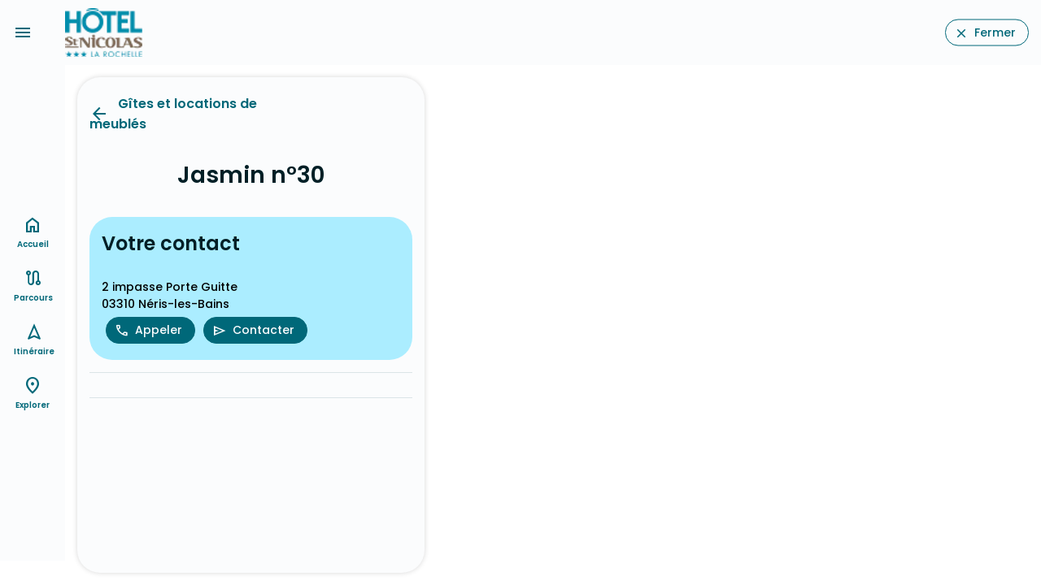

--- FILE ---
content_type: text/html;charset=utf-8
request_url: https://hotel-saint-nicolas.loopi-velo.fr/explorer/hebergements/gites-et-locations-de-meubles/56a44c74-88be-52b7-9c7d-7e7e19e53026/jasmin-n30
body_size: 7115
content:
<!DOCTYPE html><html><head><meta charset="utf-8"><meta name="viewport" content="width=device-width, initial-scale=1.0"><script nonce="PPxv2WCqLW34Kc5Rf3zzhR/J" type="importmap">{"imports":{"#entry":"/_nuxt/Cr3SvUld.js"}}</script><title>Jasmin n°30</title><link nonce="PPxv2WCqLW34Kc5Rf3zzhR/J" rel="preconnect" href="https://api.loopi-velo.fr/" crossorigin><link nonce="PPxv2WCqLW34Kc5Rf3zzhR/J" rel="preconnect" href="https://tiles.loopi-velo.fr/" crossorigin><link nonce="PPxv2WCqLW34Kc5Rf3zzhR/J" rel="preconnect" href="https://fonts.gstatic.com/" crossorigin><link nonce="PPxv2WCqLW34Kc5Rf3zzhR/J" rel="preconnect" href="https://analytics.loopi-velo.fr" crossorigin><script nonce="PPxv2WCqLW34Kc5Rf3zzhR/J" src="https://analytics.loopi-velo.fr/js/piwik.min.js"></script><link nonce="PPxv2WCqLW34Kc5Rf3zzhR/J" integrity="sha384-SuSNTO7t/aHh4ateWugD0LMW29imMZUN12vJwUvytgg82ehpm06b0YTriHZrvas6" rel="stylesheet" href="/_nuxt/entry.CdtaaL00.css" crossorigin><link nonce="PPxv2WCqLW34Kc5Rf3zzhR/J" integrity="sha384-QCdPfaHO41HYycwY4g/3SZMGS0AgVMMMILv4RAP8WnojuXlNKvnp7V1rRkaN7L1K" rel="modulepreload" as="script" crossorigin href="/_nuxt/Cr3SvUld.js"><link nonce="PPxv2WCqLW34Kc5Rf3zzhR/J" integrity="sha384-KDEt3HSK17K4gBMrCvwuOSSQRLGsB1T8WqABpiLzTPWacOY8D1IsFokcotmfmma2" rel="modulepreload" as="script" crossorigin href="/_nuxt/CVwzjbeB.js"><link nonce="PPxv2WCqLW34Kc5Rf3zzhR/J" integrity="sha384-RbIi7bivIzOaTnlTdPgoAmQUFIGiqsb+S/4YE+COATmtM53cRveFE1vnap4IA/du" rel="modulepreload" as="script" crossorigin href="/_nuxt/CXc5spRv.js"><link nonce="PPxv2WCqLW34Kc5Rf3zzhR/J" integrity="sha384-3/6OoQ/ZLb2brDICB12vP5jRT0LJINhbSBAKZ0e7ZjhmmHl9W9hvHvoe8okbLPTI" rel="modulepreload" as="script" crossorigin href="/_nuxt/DezmA4Tg.js"><link nonce="PPxv2WCqLW34Kc5Rf3zzhR/J" integrity="sha384-22CCpClQaLdEHd8ifRxdE5ZrXbGkQCW5xvVts6tan5uzvwjJOwcvLlFsIv82pVsP" rel="modulepreload" as="script" crossorigin href="/_nuxt/BK__ue19.js"><link nonce="PPxv2WCqLW34Kc5Rf3zzhR/J" integrity="sha384-DyhAfnWp5Q2DuINgzjI3qPJo1+SzLhl0vJl5u8m2Zr2YJMeKFKg7+A/cOmPXusf4" rel="modulepreload" as="script" crossorigin href="/_nuxt/lmOAyF9b.js"><link nonce="PPxv2WCqLW34Kc5Rf3zzhR/J" integrity="sha384-D2/73asPyHYlC+RQLTBQ7FMF2YuuOHRgcbp0X53ajZvKiwpcsqZ/cXV+gtfyOh7m" rel="modulepreload" as="script" crossorigin href="/_nuxt/I_sidRxW.js"><link nonce="PPxv2WCqLW34Kc5Rf3zzhR/J" integrity="sha384-cCX+9/bXp9Ov0ERoIT7OM+Nm6/ckBNLpUNCuG4hSuizth1EnWK5H6ov+qeol2KmU" rel="modulepreload" as="script" crossorigin href="/_nuxt/E1Cy5Xup.js"><link nonce="PPxv2WCqLW34Kc5Rf3zzhR/J" integrity="sha384-oKwIArDTRZWI9pBvx5+ulrU5/Dkk0oe2Wt2sdEmtxAigDeqarIib78nUMURb+jbT" rel="modulepreload" as="script" crossorigin href="/_nuxt/C0mbD2PZ.js"><link nonce="PPxv2WCqLW34Kc5Rf3zzhR/J" integrity="sha384-Wa7yIvvs2ZIHl/xT9f7to/HKfrcNVCmsLm5lwVVYTkaR2iP4mDa4jqxssS0Uwpi7" rel="modulepreload" as="script" crossorigin href="/_nuxt/BSHo5zp9.js"><link nonce="PPxv2WCqLW34Kc5Rf3zzhR/J" integrity="sha384-5M+92DSU83PLxWtwSxgOrF6Omk+gXOxN09m8HUZQHUa3u4HcuVkSAfIiQgc3juPf" rel="modulepreload" as="script" crossorigin href="/_nuxt/BgjVwH5r.js"><link nonce="PPxv2WCqLW34Kc5Rf3zzhR/J" integrity="sha384-F1+dVExAescmB4yKdhTGHMfq626NNYjIkT2pbYZrKJzrYD0jm6fVTFbX/iqdm0Zv" rel="modulepreload" as="script" crossorigin href="/_nuxt/BYlpnXXK.js"><link nonce="PPxv2WCqLW34Kc5Rf3zzhR/J" integrity="sha384-0qI7x4Pjqjj0AeE8dIhQUTfElUp/2IMx8Vl8X/cREdyAfHNwpbKCxtpUHFbt5p8w" rel="preload" as="fetch" fetchpriority="low" crossorigin="anonymous" href="/_nuxt/builds/meta/c55da452-35dd-478c-b9e2-84373982b6f4.json"><link nonce="PPxv2WCqLW34Kc5Rf3zzhR/J" rel="icon" type="image/x-icon" href="/favicon.ico"><link nonce="PPxv2WCqLW34Kc5Rf3zzhR/J" rel="manifest" href="/manifest.json" crossorigin="use-credentials"><meta name="description" content><meta name="theme-color" content="#006879"><meta name="apple-itunes-app" content="app-id=1489707336"><script nonce="PPxv2WCqLW34Kc5Rf3zzhR/J" integrity="sha384-QCdPfaHO41HYycwY4g/3SZMGS0AgVMMMILv4RAP8WnojuXlNKvnp7V1rRkaN7L1K" type="module" src="/_nuxt/Cr3SvUld.js" crossorigin></script><meta name="csrf-token" content="wS4JdN8CQDevC6+EyCy2Xw==:3YeVNEaZ/ctdmKMjdBUiP1KO4Eep4hY0Tqx+vkzGGqu1BS80MXZKc6nHz/hUtbiO"></head><body><div id="__nuxt"><div style="--color-shadow-16:#00000029;--color-primary:#006879;--color-on-primary:#ffffff;--color-primary-container:#abedff;--color-on-primary-container:#001f26;--color-secondary:#4b6269;--color-on-secondary:#ffffff;--color-secondary-container:#cee7ee;--color-on-secondary-container:#061f24;--color-tertiary:#565d7e;--color-on-tertiary:#ffffff;--color-tertiary-container:#dde1ff;--color-on-tertiary-container:#131a37;--color-error:#ba1a1a;--color-on-error:#ffffff;--color-error-container:#ffdad6;--color-on-error-container:#410002;--color-background:#fbfcfd;--color-on-background:#191c1d;--color-surface:#fbfcfd;--color-on-surface:#191c1d;--color-surface-variant:#dbe4e7;--color-on-surface-variant:#3f484b;--color-outline:#70797b;--color-outline-variant:#bfc8cb;--color-shadow:#000000;--color-scrim:#000000;--color-inverse-surface:#2e3132;--color-inverse-on-surface:#eff1f2;--color-inverse-primary:#55d6f3;"><!----><div class="nuxt-loading-indicator" style="position:fixed;top:0;right:0;left:0;pointer-events:none;width:auto;height:3px;opacity:0;background:repeating-linear-gradient(to right,#00dc82 0%,#34cdfe 50%,#0047e1 100%);background-size:0% auto;transform:scaleX(0%);transform-origin:left;transition:transform 0.1s, height 0.4s, opacity 0.4s;z-index:999999;"></div><!----><div id="hearder"><a href="" class="bt-menu icon-material-symbols center" data-icon="menu"></a><div class="logo"><a href="/" class=""><img src="/image/styles/0/60/media/ea757b19-43db-4e47-8dbb-c94d1d9a8baa/039f4bd1e351d617151d7d25e81f8c6e7ea0a3f6.png.webp" alt="logo"></a></div><a href="https://www.hotel-saint-nicolas.com/" class="bouton" data-icon="close">Fermer</a><!----></div><div class="carte-wrapper mode-popup" data-open="false"><div><a href="" class="menu-options-bouton icon-material-symbols" data-icon="more_vert"></a><!----></div><div class="carte"></div><!---->   </div><!--[--><div></div><div class="page-container large page-content"><div class="page-container-scroll"><div class="page-head"><div class="row"><div class="col-8"><a href="#" class="icon-material-symbols backlink" data-icon="arrow_back">Gîtes et locations de meublés</a></div><div class="col-4"></div></div></div><h1 class="page-title">Jasmin n°30</h1><div class="tags"><!----></div><div class="slider"><div class="slides"><!--[--><!--]--></div><!----></div><!----><!----><!----><!----><!----><div class="contact"><h2>Votre contact</h2>  <br> 2 impasse Porte Guitte <br> 03310 Néris-les-Bains <div><a href="tel:06 89 95 91 12" class="bouton icon bg-primary margin" data-icon="phone">Appeler</a><a href="" class="bouton icon bg-primary margin" data-icon="send">Contacter</a><!----><!----></div></div><div class="mention-legal"><!----></div></div><div style="display:none;"><div class="overlay"></div><div id="contact-popup"><a href="" class="icon-material-symbols close" data-icon="close"></a><h2>Jasmin n°30</h2><form><div class="form-item"><label for="email">Votre adresse mail</label><div><input id="email" type="email" class="form-text" placeholder="Adresse mail" required></div></div><div class="form-item"><label for="message">Votre message</label><div><textarea id="message" class="form-text" required placeholder="Message" rows="8"></textarea></div></div><div class="form-actions"><label for="form-submit" class="bouton bg-primary" data-icon="send">Envoyer</label><input type="submit" id="form-submit" class="form-submit"></div></form></div></div><div class="bouton-toggle-carte d-md-none" data-open="false"><a href="#" class="bouton bg-primary size24" data-icon="map">Carte</a></div></div><!--]--><div id="navbar"><nav role="navigation"><ul><li><a href="/" class="" data-icon="home">Accueil</a></li><li><a href="/parcours/a-velo" class="" data-icon="route">Parcours</a></li><li><a href="/itineraire" class="" data-icon="navigation">Itinéraire</a></li><li><a href="/explorer" class="" data-icon="place">Explorer</a></li><!----></ul></nav></div></div></div><div id="teleports"></div><script nonce="PPxv2WCqLW34Kc5Rf3zzhR/J" type="application/json" data-nuxt-data="nuxt-app" data-ssr="true" id="__NUXT_DATA__">[["ShallowReactive",1],{"data":2,"state":60,"once":64,"_errors":65,"serverRendered":67,"path":68,"pinia":69},["ShallowReactive",3],{"$ffX8s0_gbFvCktiOtQAY5nYWvMRaoQ02v-WpyG9uDM0U":4},{"id":5,"reference":6,"titre":7,"categorie":8,"adresse":14,"ville":15,"commune":21,"geometry":22,"url":27,"accueilVelo":28,"reservable":28,"contact":29,"image":32,"medias":33,"itineraires":34,"lastUpdate":58,"source":59},"56a44c74-88be-52b7-9c7d-7e7e19e53026",5395810,"Jasmin n°30",{"code":9,"libelle":10,"parent":11},"gites-et-locations-de-meubles","Gîtes et locations de meublés",{"code":12,"libelle":13},"hebergements","Hébergements","2 impasse Porte Guitte",{"nom":16,"insee":17,"code_postal":18,"id":19,"pays":20},"Néris-les-Bains","03195","03310","FR03195","FR",{"nom":16,"insee":17,"code_postal":18,"id":19,"pays":20},{"type":23,"coordinates":24},"Point",[25,26],2.661254,46.286472,"http://www.aquanerius.com",false,{"nom":7,"email":30,"telephone":31},"contact@aquanerius.com","06 89 95 91 12",null,[],[35,41,45,49,54],{"reference":36,"distance":37,"id":38,"nom":39,"regroupement":40},"4086",17316,"23109754-a45a-4e5d-ae0e-6cfac87ced24","04_Aubusson_ChambonsurVoueize","1940",{"reference":40,"distance":42,"id":43,"nom":44,"regroupement":40},28257,"729760a2-4207-4315-a598-7b5c36ba7571","Le tour de Creuse à vélo",{"reference":46,"distance":42,"id":47,"nom":48,"regroupement":46},"1999","84bde29f-70a3-41bd-bdd2-3f1311fc24a4","Indre à vélo",{"reference":50,"distance":51,"id":52,"nom":53,"regroupement":50},"1498",719,"e2f39a52-dc6f-4ad2-a20e-e287829e25d1","La Vagabonde",{"reference":55,"distance":37,"id":56,"nom":57,"regroupement":40},"4087","054ab078-cb4a-4ad5-9ddd-ba55e8ab6016","05_ChambonsurVoueize_ChatelusMalvaleix","2022-08-26T10:16:52.000Z","concentrateur",["Reactive",61],{"$si18n:cached-locale-configs":62,"$si18n:resolved-locale":63},{},"",["Set"],["ShallowReactive",66],{"$ffX8s0_gbFvCktiOtQAY5nYWvMRaoQ02v-WpyG9uDM0U":-1},true,"/explorer/hebergements/gites-et-locations-de-meubles/56a44c74-88be-52b7-9c7d-7e7e19e53026/jasmin-n30",{"parametres":70,"logged":315,"carte":320,"toast":321,"options":322,"popup":323,"parcours":324},{"parametres":71,"themeDark":28},{"id":72,"domaine":73,"nom":74,"language":75,"metaDescription":76,"metaTitle":76,"urlRetour":77,"urlFicheSit":32,"couleurs":78,"logo":117,"planCyclable":28,"generationPdf":67,"carte":118,"matomoId":119,"teritorio":28,"maasTouristique":28,"transportPublic":28,"prestataires":120,"itineraires":121,"bounds":32,"zoom":122,"centre":123,"sites":126,"typeBaladeDefault":128,"calculateurs":131,"categories":142,"types":299,"typeMarqueBlanche":311,"structure":312},"00c0e4f5-2352-4137-9a5f-a3e179f67d78","https://hotel-saint-nicolas.loopi-velo.fr","HÔTEL SAINT NICOLAS","fr","hôtel Saint Nicolas est en plein cœur de La Rochelle. Vivez un séjour unique dans notre Hotel La Rochelle 3 étoiles. Meilleurs prix garantis !","https://www.hotel-saint-nicolas.com/",{"light":79,"dark":103},{"primary":80,"on-primary":81,"primary-container":82,"on-primary-container":83,"secondary":84,"on-secondary":81,"secondary-container":85,"on-secondary-container":86,"tertiary":87,"on-tertiary":81,"tertiary-container":88,"on-tertiary-container":89,"error":90,"on-error":81,"error-container":91,"on-error-container":92,"background":93,"on-background":94,"surface":93,"on-surface":94,"surface-variant":95,"on-surface-variant":96,"outline":97,"outline-variant":98,"shadow":99,"scrim":99,"inverse-surface":100,"inverse-on-surface":101,"inverse-primary":102},"#006879","#ffffff","#abedff","#001f26","#4b6269","#cee7ee","#061f24","#565d7e","#dde1ff","#131a37","#ba1a1a","#ffdad6","#410002","#fbfcfd","#191c1d","#dbe4e7","#3f484b","#70797b","#bfc8cb","#000000","#2e3132","#eff1f2","#55d6f3",{"primary":102,"on-primary":104,"primary-container":105,"on-primary-container":82,"secondary":106,"on-secondary":107,"secondary-container":108,"on-secondary-container":85,"tertiary":109,"on-tertiary":110,"tertiary-container":111,"on-tertiary-container":88,"error":112,"on-error":113,"error-container":114,"on-error-container":112,"background":94,"on-background":115,"surface":94,"on-surface":115,"surface-variant":96,"on-surface-variant":98,"outline":116,"outline-variant":96,"shadow":99,"scrim":99,"inverse-surface":115,"inverse-on-surface":100,"inverse-primary":80},"#003640","#004e5c","#b2cbd2","#1d343a","#334a51","#bec4eb","#282f4d","#3e4565","#ffb4ab","#690005","#93000a","#e1e3e4","#899295","media/ea757b19-43db-4e47-8dbb-c94d1d9a8baa/039f4bd1e351d617151d7d25e81f8c6e7ea0a3f6.png","loopi-v3",44,[],[],15,[124,125],-1.149,46.158,[127],{"url":73,"language":75},{"id":129,"libelle":130},1,"À vélo",[132,136],{"id":129,"libelle":130,"code":133,"route":134,"routeImport":135},"velo","velo_recommande","velo_rapide",{"id":137,"libelle":138,"code":139,"route":140,"routeImport":141},8,"À pied","pied","pied_recommande","pied_rapide",[143,173,210,253,263,279,286],{"code":12,"libelle":13,"children":144},[145,148,151,154,157,158,161,164,167,170],{"code":146,"libelle":147},"aires-de-camping-car","Aires de camping-car",{"code":149,"libelle":150},"campings","Campings",{"code":152,"libelle":153},"chambres-d-hotes","Chambres d'Hôtes",{"code":155,"libelle":156},"gites-etape","Gîtes d'étape",{"code":9,"libelle":10},{"code":159,"libelle":160},"hebergements-collectifs","Hébergements collectifs",{"code":162,"libelle":163},"hebergements-insolites","Hébergements insolites",{"code":165,"libelle":166},"hotels","Hôtels",{"code":168,"libelle":169},"residences-de-tourisme","Résidences de tourisme",{"code":171,"libelle":172},"villages-vacances","Villages vacances",{"code":174,"libelle":175,"children":176},"pratique","Pratique",[177,180,183,186,189,192,195,198,201,204,207],{"code":178,"libelle":179},"aires-de-pique-nique","Aires de pique-nique",{"code":181,"libelle":182},"autres-locations","Autres locations",{"code":184,"libelle":185},"borne-de-recharge","Bornes de recharge",{"code":187,"libelle":188},"dab","Distributeur de billets",{"code":190,"libelle":191},"location-canoe","Loueurs de canoë-kayak",{"code":193,"libelle":194},"loueurs-reparateurs-velos","Loueurs/réparateurs de vélo",{"code":196,"libelle":197},"office-de-tourisme","Offices de Tourisme",{"code":199,"libelle":200},"point-de-vue","Point de vue",{"code":202,"libelle":203},"point-eau","Points d'eau",{"code":205,"libelle":206},"remontees-mecaniques","Remontées mécaniques",{"code":208,"libelle":209},"toilet","Toilettes",{"code":211,"libelle":212,"children":213},"loisirs","Loisirs",[214,217,220,223,226,229,232,235,238,241,244,247,250],{"code":215,"libelle":216},"activites-sportives","Activités sportives",{"code":218,"libelle":219},"artisanat","Artisanat",{"code":221,"libelle":222},"degustation","Dégustation",{"code":224,"libelle":225},"expositions","Expositions",{"code":227,"libelle":228},"lieu-baignade","Lieux de baignade",{"code":230,"libelle":231},"loisirs-activites","Loisirs et activités",{"code":233,"libelle":234},"marches","Marchés",{"code":236,"libelle":237},"musees-sites","Musées et sites touristiques",{"code":239,"libelle":240},"parcs-animaliers","Parcs animaliers",{"code":242,"libelle":243},"parcs-attraction","Parcs d'attraction",{"code":245,"libelle":246},"patrimoine-naturel","Patrimoine naturel",{"code":248,"libelle":249},"sites-monuments","Sites et monuments historiques",{"code":251,"libelle":252},"village-caractere","Villages de caractère",{"code":254,"libelle":255,"children":256},"restos-bars","Restaurants/bars",[257,260],{"code":258,"libelle":259},"bars","Bars",{"code":261,"libelle":262},"restaurants","Restaurants",{"code":264,"libelle":265,"children":266},"magasins-alimentation","Magasins d'alimentation",[267,270,273,276],{"code":268,"libelle":269},"boucherie","Boucheries / Charcuteries",{"code":271,"libelle":272},"boulangerie","Boulangeries / Pâtisseries",{"code":274,"libelle":275},"epicerie","Épiceries",{"code":277,"libelle":278},"supermarche","Supermarchés",{"code":280,"libelle":281,"children":282},"transport","Transport",[283],{"code":284,"libelle":285},"gares","Gares",{"code":287,"libelle":288,"children":289},"sante","Santé",[290,293,296],{"code":291,"libelle":292},"docteur","Cabinet médical",{"code":294,"libelle":295},"hopital","Hopital",{"code":297,"libelle":298},"pharmacie","Pharmacies",[300,309,310],{"id":301,"libelle":302,"code":303,"route":32,"routeImport":32,"children":304},13,"En Bateau","bateau",[305],{"id":306,"libelle":307,"code":308,"route":32,"routeImport":32},20,"Canoë kayak","canoekayak",{"id":137,"libelle":138,"code":139,"route":140,"routeImport":141},{"id":129,"libelle":130,"code":133,"route":134,"routeImport":135},"MarqueBlancheDestinationEntity",{"id":313,"nom":74,"type":314,"typeCarnet":32,"suiviQualite":28},"ea757b19-43db-4e47-8dbb-c94d1d9a8baa","prestataireTouristique",{"logged":316},{"id":72,"accessToken":317,"expiresIn":318,"expiresAt":319},"eyJhbGciOiJIUzI1NiIsInR5cCI6IkpXVCJ9.eyJpZCI6IjAwYzBlNGY1LTIzNTItNDEzNy05YTVmLWEzZTE3OWY2N2Q3OCIsInR5cGUiOiJtYXJxdWVibGFuY2hlIiwiaWF0IjoxNzY4NzEyOTM3LCJleHAiOjE3Njg3MzQ1Mzd9.5uCzeGwRE76jI1aRmczUTnvQRh6vFurXFljOyKIwsRA",21600,"2026-01-18T12:08:57+01:00",{"carteOpen":28,"isMapLoaded":28},{"toast":32},{"satellite":28,"traceVeloroute":28,"amenagementsCyclable":28,"zone":28},{"popup":32},{"type":32,"filtres":325},[]]</script><script nonce="PPxv2WCqLW34Kc5Rf3zzhR/J">window.__NUXT__={};window.__NUXT__.config={public:{apiBase:"https://api.loopi.fr",csurf:{headerName:"csrf-token"},device:{defaultUserAgent:"Mozilla/5.0 (Macintosh; Intel Mac OS X 10_13_2) AppleWebKit/537.36 (KHTML, like Gecko) Chrome/64.0.3282.39 Safari/537.36",enabled:true,refreshOnResize:false},i18n:{baseUrl:"",defaultLocale:"fr",rootRedirect:"",redirectStatusCode:302,skipSettingLocaleOnNavigate:false,locales:[{code:"fr",iso:"fr-FR",language:""},{code:"en",iso:"en-US",language:""},{code:"es",iso:"es-ES",language:""},{code:"de",iso:"de-DE",language:""},{code:"nl",iso:"nl-NL",language:""}],detectBrowserLanguage:{alwaysRedirect:false,cookieCrossOrigin:false,cookieDomain:"",cookieKey:"i18n_redirected",cookieSecure:false,fallbackLocale:"",redirectOn:"root",useCookie:true},experimental:{localeDetector:"",typedPages:true,typedOptionsAndMessages:false,alternateLinkCanonicalQueries:true,devCache:false,cacheLifetime:"",stripMessagesPayload:false,preload:false,strictSeo:false,nitroContextDetection:true},domainLocales:{fr:{domain:""},en:{domain:""},es:{domain:""},de:{domain:""},nl:{domain:""}}}},app:{baseURL:"/",buildId:"c55da452-35dd-478c-b9e2-84373982b6f4",buildAssetsDir:"/_nuxt/",cdnURL:""}}</script></body></html>

--- FILE ---
content_type: text/javascript; charset=utf-8
request_url: https://hotel-saint-nicolas.loopi-velo.fr/_nuxt/I_sidRxW.js
body_size: 1664
content:
import{_ as D}from"./E1Cy5Xup.js";import{_ as O}from"./C0mbD2PZ.js";import{_ as X}from"./DezmA4Tg.js";import{_ as j}from"./BSHo5zp9.js";import{u as U,_ as Z}from"./BgjVwH5r.js";import{_ as G}from"./BYlpnXXK.js";import{d as J,u as K,I as W,r as Y,a3 as x,a as ee,w as M,aC as te,aQ as T,aH as oe,f as ne,g as a,i as r,M as v,j as l,m as h,l as e,t as s,F as C,p as E,s as g,k as se,n as ae,b as L,h as o,aV as re,Z as k}from"#entry";import{u as H}from"./lmOAyF9b.js";const ie={class:"page-container large page-content"},ce={class:"page-container-scroll"},le={class:"page-title"},ue={class:"tags"},pe={key:0,class:"bouton icon size10 no-hover","data-icon":"directions_boat"},de={key:0,class:"audios"},me={class:"titre"},_e={controls:""},ge=["src","type"],ve={key:3,class:"text"},he=["innerHTML"],ke={key:4,class:"text"},fe=["innerHTML"],ye={class:"contact"},$e=["href"],be=["href"],Me=["href"],Te={class:"mention-legal"},Ce={key:0},Ee=["href"],Le={key:1},Pe=J({__name:"[title]",async setup(He){let u,d;const p=K(),f=W(),y=f.params.id,m=Y(!1),V=f.params.souscategorie,[w,R]=x(V),S=p.getLanguage,B=ee(),{data:t,error:$}=!p.isTeritorio||p.isTeritorio&&w.code!=="pratique"?([u,d]=M(()=>H(`/poi/${p.getLanguage}/${y}`,L(),"$X3v-Vq1vNQ")),u=await u,d(),u):([u,d]=M(()=>H(`teritorio/poi/${p.getMarqueBlancheId}/${S}/${R.code}/${y}`,L(),"$qQvcXvRlop")),u=await u,d(),u);if($.value)throw te($.value);const N=t.value.medias.filter(n=>/image/.test(n.mimetype)),_=t.value.medias.filter(n=>/audio/.test(n.mimetype)),b=t.value.categorie.code==="ecluse"?t.value?.proprietes?.ecluse:null;T([t.value],!0);function q(){m.value=!0}return oe({title:t.value.titre,meta:[{name:"description",content:U(t.value.descriptif)}]}),ne(()=>B.isLoaded,async()=>{T([t.value],!0)}),(n,c)=>{const F=D,P=O,A=X,I=j,Q=Z,z=G;return o(),a("div",ie,[r("div",ce,[h(F,{"back-libelle":e(t).categorie.libelle},null,8,["back-libelle"]),r("h1",le,s(e(t).titre),1),r("div",ue,[e(b)?(o(),a("span",pe,"Eclsue "+s(e(b)),1)):l("",!0)]),h(P,{medias:e(N)},null,8,["medias"]),e(_).length>0?(o(),a("div",de,[r("div",me,s(n.$t("poi.ecoutez")),1),(o(!0),a(C,null,E(e(_),i=>(o(),a("div",{key:i.filename,class:"audio"},[r("div",null,s(i.titre),1),r("audio",_e,[r("source",{src:e(re)(i.filename),type:i.mimetype},null,8,ge)])]))),128))])):l("",!0),e(_).length>0?(o(),v(A,{key:1,audios:e(_)},null,8,["audios"])):l("",!0),e(t)?.proprietes?.opening_hours?(o(),v(I,{key:2,opening_hours:e(t)?.proprietes?.opening_hours},null,8,["opening_hours"])):l("",!0),e(t).descriptif?(o(),a("div",ve,[r("p",{innerHTML:e(t).descriptif},null,8,he)])):l("",!0),e(t).horaires?(o(),a("div",ke,[r("h2",null,s(n.$t("poi.horaires")),1),r("p",{innerHTML:e(t).horaires},null,8,fe)])):l("",!0),r("div",ye,[r("h2",null,s(n.$t("parcours.contact")),1),g(" "+s(e(t).title)+" ",1),c[5]||(c[5]=r("br",null,null,-1)),g(" "+s(e(t).adresse)+" ",1),c[6]||(c[6]=r("br",null,null,-1)),g(" "+s(e(t).ville?.code_postal)+" "+s(e(t).ville?.nom)+" ",1),r("div",null,[e(t).contact&&e(t).contact.telephone?(o(),a("a",{key:0,href:`tel:${e(t).contact.telephone}`,class:"bouton icon bg-primary margin","data-icon":"phone",onClick:c[0]||(c[0]=i=>("useMatomoTrackEvent"in n?n.useMatomoTrackEvent:e(k))("poi","click","Voir le numéro de tel"))},s(n.$t("contact.appeler")),9,$e)):l("",!0),e(t).contact&&e(t).contact.email?(o(),a("a",{key:1,onClick:c[1]||(c[1]=se(i=>q(),["prevent"])),href:"",class:"bouton icon bg-primary margin","data-icon":"send"},s(n.$t("contact.contacter")),1)):l("",!0),e(t).site?(o(),a("a",{key:2,href:e(t).site,class:"bouton icon bg-primary margin","data-icon":"language",target:"_blank",onClick:c[2]||(c[2]=i=>("useMatomoTrackEvent"in n?n.useMatomoTrackEvent:e(k))("poi","click","Voir le site"))},s(n.$t("contact.site")),9,be)):l("",!0),e(t).urlReservation?(o(),a("a",{key:3,href:e(t).urlReservation,class:"bouton icon bg-primary margin","data-icon":"book_online",target:"_blank",onClick:c[3]||(c[3]=i=>("useMatomoTrackEvent"in n?n.useMatomoTrackEvent:e(k))("poi","click","Reserver"))},s(n.$t("contact.reserver")),9,Me)):l("",!0)])]),r("div",Te,[e(t).sources&&e(t).sources.length>0?(o(),a("div",Ce,[g(s(n.$t("poi.source"))+": ",1),(o(!0),a(C,null,E(e(t).sources,i=>(o(),a("span",null,[i.url?(o(),a("a",{key:0,href:i.url},s(i.nom),9,Ee)):(o(),a("span",Le,s(i.nom),1))]))),256))])):l("",!0)])]),e(t).contact&&e(t).contact.email?(o(),v(Q,{key:0,contact:e(t).contact,titre:e(t).titre,type:"poi",open:e(m),"onUpdate:open":c[4]||(c[4]=i=>ae(m)?m.value=i:null)},null,8,["contact","titre","open"])):l("",!0),h(z)])}}});export{Pe as default};


--- FILE ---
content_type: text/javascript; charset=utf-8
request_url: https://hotel-saint-nicolas.loopi-velo.fr/_nuxt/CVwzjbeB.js
body_size: 3472
content:
import{aA as Q,d as M,r as k,I as G,u as V,aZ as Y,f as C,g,j as h,l as n,h as l,i as e,s as j,k as z,t as i,a_ as N,a4 as I,aR as D,n as B,Z as O,a$ as J,w as ee,b as L,K as H,b0 as te,e as oe,b1 as E,o as U,B as ne,M as T,x as se,q as R,D as q,z as ae,y as ie,a0 as re,Y as le,E as ue,aK as Z,aX as ce,a as pe,ai as x,b2 as de,b3 as me,b4 as ve,a1 as ge,b5 as fe,m as S,b6 as ye,b7 as _e,b8 as he,b9 as be,aH as $e,ak as ke,ba as we,bb as Se,bc as Ce,bd as Me,R as Ve}from"#entry";import{u as W}from"./CXc5spRv.js";import{_ as Ae}from"./DezmA4Tg.js";import{u as Pe}from"./BK__ue19.js";import{u as F}from"./lmOAyF9b.js";const Oe=Q("/images/loopi-25.png"),Te={key:0,id:"android-install-app-banner"},je=M({__name:"android-install-app-banner",setup(t){const s=k(!1),{isAndroid:p}=W(),b=new Date,f=G(),y=V(),_=Y("android_install_app_banner",{default:()=>!0,expires:new Date(b.setHours(b.getHours()+72))});p&&_.value===!0&&(s.value=!0),d();const v=()=>{s.value=!1,_.value=!1};function d(){p&&_.value&&y.getStructure.type==="loueurVelo"&&(s.value=f.name.includes("parcours-type-id-title"))}return C(()=>f.name,c=>{d()},{deep:!0}),(c,a)=>n(s)?(l(),g("div",Te,[e("a",{href:"#",class:"close icon-material-symbols","data-icon":"close",onClick:a[0]||(a[0]=z(o=>v(),["prevent"]))}),a[2]||(a[2]=e("span",null,[e("img",{src:Oe,alt:"Loopi",width:"25",height:"25"})],-1)),e("strong",null,i(c.$t("androidApp.titre")),1),a[3]||(a[3]=e("br",null,null,-1)),j(" "+i(c.$t("androidApp.accroche"))+" ",1),e("a",{href:"https://play.google.com/store/apps/details?id=biz.moustic.gpsloopi",onClick:a[1]||(a[1]=o=>v()),class:"bouton bg-noir"},i(c.$t("androidApp.bouton")),1)])):h("",!0)}}),ze=Object.assign(je,{__name:"AndroidInstallAppBanner"}),Ie={key:0,class:"menu-group"},De={class:"title"},Be={class:"checkbox"},Le={for:"vue-satellite"},Ee={class:"menu-group sep-top"},Re={class:"title"},Ze={class:"checkbox"},xe={for:"afficher-veloroutes"},Ge={class:"checkbox"},Ne={for:"afficher-zone"},He={class:"amenagement"},Ue={class:"legende","data-type":"voiesvertes"},qe={class:"legende","data-type":"route"},We={class:"legende","data-type":"cycleways"},Fe=M({__name:"menu.options",setup(t){const s=k(!1),p=N(),b=V(),f=k(p.getSatellite),y=k(p.getTraceVeloroute),_=k(p.getZone);function v(){s.value=!s.value,s.value&&O("options carte","open")}function d(){p.toggleSatellite(),O("options carte","vue satellite",f.value?"satellite":"default")}function c(){p.toggleZone(),O("options carte","afficher zone",p.getZone?"oui":"non")}return(a,o)=>(l(),g("div",null,[e("a",{href:"",class:"menu-options-bouton icon-material-symbols","data-icon":"more_vert",onClick:o[0]||(o[0]=z(m=>v(),["prevent"]))}),n(s)?(l(),g("div",{key:0,class:"menu-options",onMouseleave:o[8]||(o[8]=m=>v())},[e("a",{href:"",class:"close icon-material-symbols","data-icon":"close",onClick:o[1]||(o[1]=z(m=>v(),["prevent"]))}),n(b).isTeritorio?h("",!0):(l(),g("div",Ie,[e("div",De,i(a.$t("options.carte")),1),e("div",Be,[I(e("input",{type:"checkbox",id:"vue-satellite","onUpdate:modelValue":o[2]||(o[2]=m=>B(f)?f.value=m:null),onChange:o[3]||(o[3]=m=>d())},null,544),[[D,n(f)]]),e("label",Le,i(a.$t("options.satellite")),1)])])),e("div",Ee,[e("div",Re,i(a.$t("options.amenagements")),1),e("div",Ze,[I(e("input",{type:"checkbox",id:"afficher-veloroutes","onUpdate:modelValue":o[4]||(o[4]=m=>B(y)?y.value=m:null),onChange:o[5]||(o[5]=m=>n(p).toggleTraceVeloroute())},null,544),[[D,n(y)]]),e("label",xe,i(a.$t("options.veloroutes")),1)]),e("div",Ge,[I(e("input",{type:"checkbox",id:"afficher-zone","onUpdate:modelValue":o[6]||(o[6]=m=>B(_)?_.value=m:null),onChange:o[7]||(o[7]=m=>c())},null,544),[[D,n(_)]]),e("label",Ne,i(a.$t("options.zone")),1)])]),e("div",He,[e("div",Ue,i(a.$t("options.legende.voiesverte")),1),e("div",qe,i(a.$t("options.legende.routes")),1),e("div",We,i(a.$t("options.legende.pistes")),1)])],32)):h("",!0)]))}}),Ke=Object.assign(Fe,{__name:"MenuOptions"}),Xe={class:"image"},Qe={key:0,class:"logo-accueil-velo"},Ye=["src"],Je={class:"container-popup"},et={key:1},tt={key:0,class:"ville"},ot={key:1,class:"categorie"},nt={key:2,class:"bouton size12 no-hover"},st={key:3,class:"row"},at={class:"col-6"},it={class:"col-6 text-align-right"},rt={key:0,class:"metrics"},lt={class:"actions sep-top"},ut=M({__name:"carte.popup",props:{entity:Object},async setup(t){let s,p;const b=Pe(),f=G(),y=V(),_=k(null),v=k([]),d=t;let c;const a=/http/gm,o=d.entity.url&&a.test(d.entity.url);if(d.entity.hasAudio&&d.entity.type===J.poi){const{data:u}=([s,p]=ee(()=>F(`poi/medias/${y.getLanguage}/${d.entity.id}/audio`,L(),"$kVdxuyAfbM")),s=await s,p(),s);v.value=u.value}H(()=>{const u=oe();c=new te.Popup({closeButton:!1}).setLngLat(d.entity.coordinates).setDOMContent(_.value).setMaxWidth("300px").addTo(u),c.on("close",()=>{E().setPopup(null)})}),U(()=>{c&&c.isOpen()&&c.remove()});function m(){E().setPopup(null),c.remove()}async function A(){if(f.path.includes("itineraire")){const $=[b.getPoints[0]];if(!$[0].geometry){const w=await re();w.autoriserLocalisation&&($[0]=w.adresse)}$.push(await le(d.entity.coordinates)),b.setPoints($),m()}else await ue({path:"/itineraire",query:{coordinates:d.entity.coordinates.join(",")}})}return(u,$)=>{const w=se,r=Ae;return l(),g("div",null,[e("div",{ref_key:"content",ref:_,class:"popup"},[e("div",Xe,[t.entity.accueilVelo?(l(),g("div",Qe,"Accueil Vélo")):h("",!0),t.entity.image?(l(),g("img",{key:1,src:("useImage"in u?u.useImage:n(ne))(t.entity.image.filename,300,120),loading:"lazy",width:"300",height:"120"},null,8,Ye)):h("",!0)]),e("div",Je,[e("h2",null,[t.entity.url?(l(),T(w,{key:0,to:t.entity.url,target:n(o)?"_blank":"_self"},{default:R(()=>[j(i(t.entity.titre),1)]),_:1},8,["to","target"])):(l(),g("span",et,i(t.entity.titre),1))]),t.entity.ville?(l(),g("div",tt,i(t.entity.ville.nom),1)):h("",!0),t.entity.categorie?(l(),g("div",ot,i(t.entity.categorie.libelle),1)):h("",!0),t.entity.reservable?(l(),g("div",nt,i(u.$t("poi.reservable")),1)):h("",!0),t.entity.niveau||t.entity.distance?(l(),g("div",st,[e("div",at,[t.entity.niveau?(l(),g("span",{key:0,class:q(`bouton icon size12 niveau-${t.entity.niveau.id} no-hover`)},i(t.entity.niveau.libelle),3)):h("",!0)]),e("div",it,[t.entity.distance?(l(),g("span",rt,i(("toDistance"in u?u.toDistance:n(ae))(t.entity.distance))+" · "+i(("toDuree"in u?u.toDuree:n(ie))(t.entity.duration)),1)):h("",!0)])])):h("",!0),n(v).length>0?(l(),T(r,{key:4,audios:n(v)},null,8,["audios"])):h("",!0),e("div",lt,[t.entity.url?(l(),T(w,{key:0,to:t.entity.url,target:n(o)?"_blank":"_self",class:"bouton","data-icon":"read_more",onClick:$[0]||($[0]=P=>("useMatomoTrackEvent"in u?u.useMatomoTrackEvent:n(O))("popup","click voir plus"))},{default:R(()=>[j(i(u.$t("detail")),1)]),_:1},8,["to","target"])):h("",!0),e("a",{href:"#",class:"bouton bg-primary",onClick:$[1]||($[1]=z(P=>A().then(),["prevent"]))},i(u.$t("rejoindre")),1)])])],512)])}}}),ct=Object.assign(ut,{__name:"CartePopup"}),pt=["data-open"],dt=M({__name:"carte",setup(t){const s=k(0),{isMobile:p}=W(),b=Z(null),f=Z(null),y=N(),_=k([]),v=V(),d=k(v.geojson),c=E(),a=v.getItineraires,o=ce(),m=pe(),A=k([]);if(a.length>0){const r=L({ids:a,marqueBlanche:v.getMarqueBlancheId},"POST",!0),{data:P}=F("/api/itineraires",r,"$QmGySvRgXa");A.value=P.value}const u=x(()=>p||s.value<992),$=x(()=>{const r=["carte-wrapper"];return u.value&&o.currentRoute.value.path!=="/"&&r.push("mode-popup"),r.join(" ")});H(()=>{const r=de(b.value);f.value=me(r),window&&(s.value=window.innerWidth,window.addEventListener("resize",w))}),U(()=>{f.value?.remove()});function w(){s.value=window.innerWidth}return C(()=>y.getSatellite,r=>{ve()}),C(()=>y.getTraceVeloroute,async r=>{_.value=r?await ge("balade/grands-itineraires",L({format:"polyline"},"GET")):[]}),C(()=>y.getAmenagementsCyclable,r=>{}),C(()=>y.getZone,r=>{fe(r)}),(r,P)=>{const K=Ke,X=ct;return l(),g("div",{class:q(n($)),"data-open":n(m).carteOpen},[S(K),e("div",{class:"carte",ref_key:"mapContainer",ref:b},null,512),n(c).getPopup?(l(),T(X,{key:0,entity:n(c).getPopup},null,8,["entity"])):h("",!0),j(" "+i(("afficherVeloroutes"in r?r.afficherVeloroutes:n(ye))(n(_)))+" "+i(("afficherItineraires"in r?r.afficherItineraires:n(_e))(n(A)))+" "+i(("afficherGeojson"in r?r.afficherGeojson:n(he))(n(d))),1)],10,pt)}}}),mt=Object.assign(dt,{__name:"Carte"}),ht=M({__name:"default",setup(t){const s=V(),p=k(s.cssVar),{setLocale:b}=be();b(s.getLanguage);const f={title:s.getMetaTitle,meta:[{name:"description",content:s.getMetaDescription},{name:"theme-color",content:s.getThemeColor},{name:"apple-itunes-app",content:"app-id=1489707336"}]};return $e(f),(y,_)=>{const v=we,d=Se,c=ze,a=Ce,o=mt,m=Me;return l(),g("div",{style:Ve(n(p))},[S(v),S(d),S(c),S(a),S(o),ke(y.$slots,"default"),S(m)],4)}}});export{ht as default};
